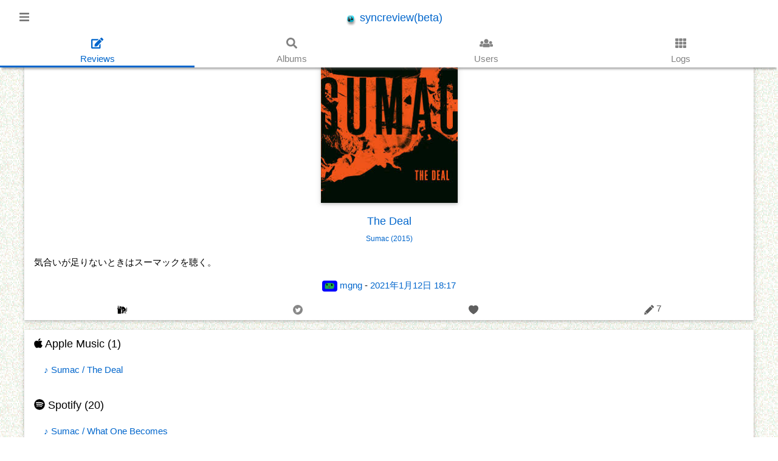

--- FILE ---
content_type: text/html; charset=UTF-8
request_url: https://convexlevel.net/Reviews/View/id/7266
body_size: 3772
content:
<!doctype html>
<html lang="ja">
<head>
<meta charset="utf-8" />
<meta name="viewport" content="width=device-width,minimum-scale=1,initial-scale=1" />
<meta name="format-detection" content="telephone=no" />
<meta name="keywords" content="syncreview,scrv,music,diary" />
<meta name="description" content="Sumac/The Deal | 気合いが足りないときはスーマックを聴く。 (by mgng)" />
<link href="/favicon.ico" type="image/x-icon" rel="icon" />
<link href="/favicon.ico" type="image/x-icon" rel="shortcut icon" />
<link rel="alternate" type="application/rss+xml" title="feed" href="/Rss" />
<link rel="stylesheet" href="/css/w3.css?v20180413" />
<script src="https://cdnjs.cloudflare.com/ajax/libs/jquery/3.3.1/jquery.min.js"></script>
<script src="https://cdnjs.cloudflare.com/ajax/libs/mousetrap/1.6.1/mousetrap.min.js"></script>
<script src="https://cdnjs.cloudflare.com/ajax/libs/js-cookie/2.1.4/js.cookie.min.js"></script>
<script src="https://twemoji.maxcdn.com/2/twemoji.min.js?2.2.2"></script>
<script defer src="https://use.fontawesome.com/releases/v5.0.10/js/all.js" integrity="sha384-slN8GvtUJGnv6ca26v8EzVaR9DC58QEwsIk9q1QXdCU8Yu8ck/tL/5szYlBbqmS+" crossorigin="anonymous"></script>
<script>
	var BASE_PATH = "/";
	$(function(){this.IS_LOGINED = false;});
</script>
<script src="/js/Common.js?v20160708_1300"></script>
<link rel="canonical" href="/Reviews/View/id/7266" />
<title>
	The Deal / Sumac (2015)	by mgng	- Reviews
	- syncreview(beta)</title>
<!-- ogp -->
<meta property="og:sitename" content="syncreview(beta)" />
<meta property="og:title" content="The Deal / Sumac (2015)" />
<meta property="og:locale" content="ja_JP" />
<meta property="og:description" content="気合いが足りないときはスーマックを聴く。" />
<meta property="og:url" content="https://convexlevel.net/Reviews/View/id/7266" />
<meta property="og:image" content="https://convexlevel.net/files/covers/6/a/4/d/1d564cd9f0913b7674b35ac4383a1cdfeb78.jpg" />
<!-- twitter cards -->
<meta name="twitter:card" value="summary" />
<meta name="twitter:site" value="@ryobotnotabot" />
<meta name="twitter:title" value="The Deal / Sumac (2015)" />
<meta name="twitter:description" content="気合いが足りないときはスーマックを聴く。" />
<meta name="twitter:image:src" content="https://convexlevel.net/files/covers/6/a/4/d/1d564cd9f0913b7674b35ac4383a1cdfeb78.jpg" />
<meta name="twitter:url" content="https://convexlevel.net/Reviews/View/id/7266" />
</head>
<body>


<div id="myOverlay" class="w3-overlay" onclick="w3_close()" style="z-index:19"></div>

<!-- Sidenav -->
<nav class="w3-sidenav w3-card-2 w3-top w3-large w3-animate-left" style="display:none;z-index:20;width:50%;" id="mySidenav">
  <a href="javascript:void(0)" onclick="w3_close()" class="w3-closenav w3-grey"><i class="fas fa-times"></i> Close</a>
	<a href="/Auth"><i class="fas fa-sign-in-alt"></i> Login</a>
	<a href="/About"><i class="fas fa-question-circle"></i> About</a>
</nav>

<!-- header -->
<div class="w3-top w3-white header" style="z-index: 10">

	<!-- top -->
  <div class="w3-large w3-padding-xlarge">
    <div class="w3-opennav w3-left w3-text-grey w3-hover-text-grey" onclick="w3_open()"><i class="fas fa-bars"></i></div>
		<div class="w3-right">
		</div>
		<div class="w3-center">
			<a href="/">
				<img class="width_20px" id="id_header_top_icon" style="vertical-align: middle;" src="/img/headphone_icon_S.png" alt="syncreview(beta)" />
				syncreview(beta)			</a>
		</div>
  </div>

	<!-- top menu -->
	<div class="w3-center flex-container top_menu" id="id_top_menu">
		<div class="menu_block" data-menu="Reviews"><a href="/">
			<div class="w3-large"><i class="fas fa-edit"></i></div>
			<div class="text">Reviews</div>
		</a></div>
		<div class="menu_block" data-menu="Albums"><a href="/Albums">
			<div class="w3-large"><i class="fas fa-search"></i></div>
			<div class="text">Albums</div>
		</a></div>
			<div class="menu_block" data-menu="Users"><a href="/Users">
			<div class="w3-large"><i class="fas fa-users"></i></div>
			<div class="text">Users</div>
		</a></div>
			<div class="menu_block" data-menu="Logs"><a href="/Logs">
			<div class="w3-large"><i class="fas fa-th"></i></div>
			<div class="text">Logs</div>
		</a></div>
	</div>
</div>

<script>

	// menu 関連
	function w3_open() {
		$("#mySidenav").css({"display":"block"});
		$("#myOverlay").css({"display":"block"});
	}
	function w3_close() {
		$("#mySidenav").css({"display":"none"});
		$("#myOverlay").css({"display":"none"});
	}
	Mousetrap.bind("esc", function(){
		w3_close();
	});

	;$(function(){
		var action_name = "Reviews";
		$("#id_top_menu .menu_block").each(function(){
			var $this = $(this);
			if ( action_name === $this.attr("data-menu") ) {
				$this.addClass("active");
			} else{
				$this.addClass("w3-grayscale-max w3-opacity-min");
			}
		});

		var event_date_path = new function(){
			// event date
			var event_img_path_list = ["\/img\/event\/0101.svg","\/img\/event\/0214.svg","\/img\/event\/0401.svg","\/img\/event\/1031.svg","\/img\/event\/1224.svg","\/img\/event\/1225.svg","\/img\/event\/1231.svg"];
			var now = new Date();
			var m = (now.getMonth() + 1).toString(), d = now.getDate().toString();
			if (m.length === 1) {m = "0" + m;}
			if (d.length === 1) {d = "0" + d;}
			var img_path = ["/img/event/", m, d, ".svg"].join("");
			if ( $.inArray(img_path, event_img_path_list) !== -1 ) {
				$("#id_header_top_icon").attr({
					"src" : img_path,
					"style" : ""
				});
			}
		};


	});
</script>


<!-- main contents  -->
<div class="main w3-content">

	<!-- album info -->
	<div class="w3-white w3-center w3-card w3-margin-bottom">


		<div class="w3-padding">
			<img class="cover w3-card" src="/files/covers/6/a/4/d/1d564cd9f0913b7674b35ac4383a1cdfeb78.jpg" alt="Sumac / The Deal" />
		</div>

		<div class="w3-large w3-padding">
			<a href="/Albums/View/id/3323">
				<span>The Deal</span>
				<br />
				<span class="w3-small">Sumac (2015)</span>
			</a>
		</div>

		<div class="w3-padding w3-left-align">
			気合いが足りないときはスーマックを聴く。		</div>

		<div class="w3-padding">
			<a href="/Users/View/id/5"><img class="w3-round width_25px" src="/files/attachment/photo/5/user.png" /></a>
			<a href="/Users/View/id/5">mgng</a>
			-
			<a href="/Reviews/View/id/7266">2021年1月12日 18:17</a>
		</div>

		<div class="w3-padding reaction_area">
			<a href="/Reviews/Index/situation/working"><img class="width_25px" src="/img/situation/working.svg" /></a>

			<!-- twitter intent -->
			<span><a href="https://twitter.com/intent/tweet?text=The+Deal%2FSumac%0A%E6%B0%97%E5%90%88%E3%81%84%E3%81%8C%E8%B6%B3%E3%82%8A%E3%81%AA%E3%81%84%E3%81%A8%E3%81%8D%E3%81%AF%E3%82%B9%E3%83%BC%E3%83%9E%E3%83%83%E3%82%AF%E3%82%92%E8%81%B4%E3%81%8F%E3%80%82%0A%23scrv%0A&url=https%3A%2F%2Fsyncreview.net%2Fr%2F7266" target="_blank"><img class="width_25px" src="/img/tweet.svg" alt="tweet" /></a></span>
			<!-- /twitter intent -->

			<span class="fav_reviews_wrapper">
				<a href="javascript:void(0)">
					<img
						class="fav_review"
						src="/img/fav_off.svg"
						data-img_on="/img/fav_on.svg"
						data-img_off="/img/fav_off.svg"
						data-review_id="7266"
						data-my_fav="0"
						data-fav_reviews_count="0"
					/>
					<span class="fav_reviews_count"></span>
				</a>
			</span>
			<a href="/Albums/View/id/3323">
				<span class="vtalgmiddle">
					<img src="/img/reviews.svg" class="img16x16" alt="reviews" />
					7				</span>
			</a>
		</div>
	</div>



	<!-- music search 用 -->
	<div class="w3-margin-bottom w3-white w3-card">
		<div id="id_itunes_search_results" class="w3-margin"></div>
		<div id="id_spotify_search_results" class="w3-margin"></div>
		<div id="id_gpm_search_results" class="w3-margin"></div>
		<input
			type="hidden"
			name="term"
			id="id_term"
			value="Sumac The Deal"
			data-artist="Sumac"
			data-title="The Deal"
		/>
		<script src="/js/MusicSearch.js?v20180413"></script>
	</div>

</div>



<footer class="w3-white w3-row-padding w3-padding-16 w3-center">
	<p>(C) 2016 - <a href="/">syncreview(beta)</a></p>
</footer>

<!-- modal -->
<div id="id_modal_wait" class="w3-modal">
	<div class="w3-container w3-center">
		<div id="id_modal_wait_text" class="w3-display-middle w3-xlarge">
			<p><img src="/img/spinner.svg" class="width_120px w3-spin" alt="loading" /></p>
		</div>
	</div>
</div>

<script>

;$(function(){
//	if ( ! /(iPhone|iPad|iPod|Android)/.test(navigator.userAgent) ) {
//		twemoji.parse(document.body);
//	}
});
</script>

<script>
;$(function(){

	$(".reaction_more").on("click.js", function(){
		var review_id = $(this).attr("data-review_id");
		$("#id_reaction_more_" + review_id).slideToggle("fast");
		return false;
	});

	$(".review_delete").each(function(){
		var $del = $(this);
		var delete_id = $del.attr("data-delete_id");
		$del.on("click.js", function(){
			if(confirm("このレビューを削除しますか ?")){
				$.ajax( BASE_PATH + "Reviews/Del", {
					method : 'POST',
					dataType : 'json',
					data : { id : delete_id }
				})
				.done(function(json){
					location.href = BASE_PATH + "Reviews";
				})
				.fail(function(e){
					alert("system error.");
				})
				.always(function(){
				});
			}
			return false;
		});
	});

	$(".fav_review").each(function(){
		var $this = $(this);
		var fav_reviews_count = parseInt($this.attr("data-fav_reviews_count"), 10);
		var my_fav = parseInt($this.attr("data-my_fav"), 10);
		if ( fav_reviews_count > 0 ) {
			$this.next().text(fav_reviews_count);
		}
		if (my_fav === 1) {
			$this.attr("src",$this.attr("data-img_on"));
		}


	});
});
</script>

</body>
</html>

--- FILE ---
content_type: image/svg+xml
request_url: https://convexlevel.net/img/spinner.svg
body_size: 525
content:
<?xml version="1.0" encoding="utf-8"?>
<!-- Generated by IcoMoon.io -->
<!DOCTYPE svg PUBLIC "-//W3C//DTD SVG 1.1//EN" "http://www.w3.org/Graphics/SVG/1.1/DTD/svg11.dtd">
<svg xmlns="http://www.w3.org/2000/svg" xmlns:xlink="http://www.w3.org/1999/xlink" version="1.1" width="512px" height="512px" viewBox="0 0 16 16">
<path fill="#006DF0" d="M12.9 3.1c1.3 1.2 2.1 3 2.1 4.9 0 3.9-3.1 7-7 7s-7-3.1-7-7c0-1.9 0.8-3.7 2.1-4.9l-0.8-0.8c-1.4 1.5-2.3 3.5-2.3 5.7 0 4.4 3.6 8 8 8s8-3.6 8-8c0-2.2-0.9-4.2-2.3-5.7l-0.8 0.8z"/>
</svg>


--- FILE ---
content_type: image/svg+xml
request_url: https://convexlevel.net/img/situation/working.svg
body_size: 3162
content:
<?xml version="1.0" encoding="iso-8859-1"?>
<!-- Generator: Adobe Illustrator 18.1.1, SVG Export Plug-In . SVG Version: 6.00 Build 0)  -->
<svg version="1.1" id="Capa_1" xmlns="http://www.w3.org/2000/svg" xmlns:xlink="http://www.w3.org/1999/xlink" x="0px" y="0px"
	 viewBox="0 0 61.433 61.433" style="enable-background:new 0 0 61.433 61.433;" xml:space="preserve">
<g>
	<g>
		<polygon style="fill:#010002;" points="0,26.794 3.084,26.794 3.084,55.286 23.644,55.286 23.644,26.794 26.728,26.794 
			26.728,20.91 0,20.91 		"/>
		<path style="fill:#010002;" d="M50.838,37.68c3.107-0.057,4.447-2.825,4.02-5.184c0.24-1,0.229-2.052-0.131-3.065
			c-3.174-8.959-9.608-15.217-18.35-18.76c-3.318-1.345-7.189,1.453-8.051,4.592c-0.317,1.155-0.315,2.235-0.066,3.216v15.059
			c0,1.965,1.594,3.56,3.561,3.56c0.609,0,1.177-0.167,1.679-0.438c-2.941,3.293-4.955,7.557-5.768,12.616
			c-0.856,5.349,7.314,7.644,8.18,2.254C37.264,43.081,42.02,37.844,50.838,37.68z M34.969,35.165c0.254-0.49,0.41-1.037,0.41-1.627
			v-8.927c2.572,1.668,4.678,4.086,5.939,6.519C38.939,32.12,36.809,33.474,34.969,35.165z"/>
		<path style="fill:#010002;" d="M27.051,14.322c-0.123-3.086-2.653-5.553-5.769-5.553s-5.648,2.467-5.771,5.553H15.5
			c0,0.039,0.007,0.076,0.007,0.115c0,0.038-0.007,0.075-0.007,0.115h0.012c0.123,3.085,2.655,5.552,5.769,5.552
			c3.116,0,5.648-2.467,5.771-5.552h0.012c0-0.04-0.005-0.077-0.007-0.115c0.001-0.039,0.007-0.076,0.007-0.115H27.051z"/>
		<path style="fill:#010002;" d="M61.246,27.657c-0.01-2.461-0.363-4.934-0.707-7.325c-0.117-0.823-0.234-1.635-0.334-2.429
			c-0.105-0.846-0.885-1.453-1.721-1.339c-0.846,0.105-1.445,0.876-1.34,1.721c0.102,0.813,0.221,1.644,0.342,2.484
			c0.332,2.309,0.674,4.696,0.674,6.961c0,0.05,0.002,0.099,0.008,0.148c1.23,12.766-3.566,13.351-9.121,14.027
			c-4.369,0.531-9.805,1.194-9.773,9.271c0,0.85,0.691,1.537,1.541,1.537h0.004c0.853-0.004,1.541-0.696,1.537-1.549
			c-0.018-5.109,2.279-5.617,7.064-6.199c0.287-0.033,0.578-0.07,0.873-0.108v6.431L45.27,53.67
			c-0.385,0.183-0.549,0.642-0.362,1.025c0.131,0.277,0.405,0.44,0.694,0.44c0.111,0,0.226-0.023,0.33-0.075l5.008-2.373
			l4.588,2.361c0.113,0.061,0.234,0.087,0.353,0.087c0.279,0,0.552-0.151,0.687-0.418c0.195-0.38,0.047-0.845-0.33-1.038l-4.4-2.266
			v-6.785C56.988,43.743,62.529,41.183,61.246,27.657z"/>
		<rect x="1.938" y="16.905" style="fill:#010002;" width="11.426" height="2.423"/>
		<rect x="1.938" y="13.917" style="fill:#010002;" width="11.426" height="2.422"/>
		<rect x="1.938" y="12.173" style="fill:#010002;" width="11.426" height="1.211"/>
		<rect x="1.938" y="10.484" style="fill:#010002;" width="11.426" height="0.855"/>
		<rect x="1.938" y="8.993" style="fill:#010002;" width="11.426" height="0.569"/>
		<rect x="1.938" y="8.038" style="fill:#010002;" width="11.426" height="0.569"/>
		<rect x="1.938" y="7.103" style="fill:#010002;" width="11.426" height="0.569"/>
		<rect x="1.938" y="6.148" style="fill:#010002;" width="11.426" height="0.569"/>
	</g>
</g>
<g>
</g>
<g>
</g>
<g>
</g>
<g>
</g>
<g>
</g>
<g>
</g>
<g>
</g>
<g>
</g>
<g>
</g>
<g>
</g>
<g>
</g>
<g>
</g>
<g>
</g>
<g>
</g>
<g>
</g>
</svg>


--- FILE ---
content_type: image/svg+xml
request_url: https://convexlevel.net/img/fav_off.svg
body_size: 1064
content:
<?xml version="1.0" encoding="iso-8859-1"?>
<!-- Generator: Adobe Illustrator 16.0.0, SVG Export Plug-In . SVG Version: 6.00 Build 0)  -->
<!DOCTYPE svg PUBLIC "-//W3C//DTD SVG 1.1//EN" "http://www.w3.org/Graphics/SVG/1.1/DTD/svg11.dtd">
<svg xmlns="http://www.w3.org/2000/svg" xmlns:xlink="http://www.w3.org/1999/xlink" version="1.1" id="Capa_1" x="0px" y="0px" width="512px" height="512px" viewBox="0 0 441.344 441.344" style="enable-background:new 0 0 441.344 441.344;" xml:space="preserve">
<g>
	<path d="M314.016,17.679c-36.879,0-70.09,16.419-93.344,42.648c-23.252-26.229-56.465-42.648-93.344-42.648   C57.008,17.679,0,77.354,0,150.969c0,19.779,3.338,38.813,9.184,56.989c0,0,5.301,16.4,9.997,25.428   c53.671,115.428,201.491,190.279,201.491,190.279s147.82-74.852,201.491-190.279c0,0,6.925-15.38,9.997-25.428   c5.582-18.26,9.184-37.21,9.184-56.989C441.344,77.354,384.336,17.679,314.016,17.679z" fill="#006DF0"/>
</g>
<g>
</g>
<g>
</g>
<g>
</g>
<g>
</g>
<g>
</g>
<g>
</g>
<g>
</g>
<g>
</g>
<g>
</g>
<g>
</g>
<g>
</g>
<g>
</g>
<g>
</g>
<g>
</g>
<g>
</g>
</svg>


--- FILE ---
content_type: image/svg+xml
request_url: https://convexlevel.net/img/reviews.svg
body_size: 969
content:
<?xml version="1.0" encoding="iso-8859-1"?>
<!-- Generator: Adobe Illustrator 16.0.0, SVG Export Plug-In . SVG Version: 6.00 Build 0)  -->
<!DOCTYPE svg PUBLIC "-//W3C//DTD SVG 1.1//EN" "http://www.w3.org/Graphics/SVG/1.1/DTD/svg11.dtd">
<svg xmlns="http://www.w3.org/2000/svg" xmlns:xlink="http://www.w3.org/1999/xlink" version="1.1" id="Capa_1" x="0px" y="0px" width="512px" height="512px" viewBox="0 0 612.032 612.032" style="enable-background:new 0 0 612.032 612.032;" xml:space="preserve">
<g>
	<path d="M602.905,152.23l-60.41,60.411L399.378,69.523L459.76,9.112c20.503-20.503,41.006,0,41.006,0l102.14,102.111   C602.905,111.225,623.408,131.728,602.905,152.23z M0.015,612.032l173.51-30.451L30.09,438.146L0.015,612.032z M50.211,418.679   l143.137,143.137L520.52,234.645L377.383,91.508L50.211,418.679z" fill="#006DF0"/>
</g>
<g>
</g>
<g>
</g>
<g>
</g>
<g>
</g>
<g>
</g>
<g>
</g>
<g>
</g>
<g>
</g>
<g>
</g>
<g>
</g>
<g>
</g>
<g>
</g>
<g>
</g>
<g>
</g>
<g>
</g>
</svg>


--- FILE ---
content_type: application/javascript
request_url: https://convexlevel.net/js/Common.js?v20160708_1300
body_size: 3999
content:
// Common.js

/**
 * html_build_query
 * @param {Object} params
 * @returns {String}
 */
var hbq = function(params){
	var arr = [];
	for(var k in params) {
		arr.push(k + "=" + encodeURIComponent(params[k]));
	}
	return arr.join("&");
};

;$(function(){

	// 未ログイン時の処理 XXX 重要な変更はサーバサイドで行うこと
	if (!this.IS_LOGINED) {
		$(".reaction_area").css({
			filter:"grayscale(100%)",
			"-webkit-filter":"grayscale(100%)"
		});
	}

	// menu
	$("#dropmenu_normal").on("click",function(){
		$(".dropmenu").toggle();
	});
	$("#id_logout").on("click.js",function(){
		$("#id_form_logout").submit();
	});

	// リンクを展開
	$(".review_comment").each(function(){
		var $this = $(this);
		var text = $this.text();
		var regs = {
			'youtube'  : /https?:\/\/.*?\.youtube\.com\/watch\?v=([a-zA-Z0-9\_\-]+)/ig,
			'youtube2' : /https?:\/\/youtu\.be\/([a-zA-Z0-9\_\-]+)/ig,
			'vimeo' : /https?:\/\/vimeo\.com\/([a-zA-Z0-9]+)/ig,
			'twitter'  : /(https:\/\/twitter\.com\/.+?\/status\/[0-9]+)/ig
		};
		var ret_youtube = text.match(regs.youtube)  || [];
		var ret_youtube2 = text.match(regs.youtube2) || [];
		var ret_vimeo = text.match(regs.vimeo) || [];
		var ret_twitter  = text.match(regs.twitter) || [];

		// vimeo
		var arr_vimeo = [];
		for(var i=0,len=ret_vimeo.length; i<len; i++){
			var _tmp = ret_vimeo[i].replace(regs.vimeo, '$1');
			if ( $.inArray( _tmp, arr_vimeo ) === -1 ) {arr_vimeo.push(_tmp);}
		}
		if ( arr_vimeo.length > 0 ) {
			for(var i=0,len=arr_vimeo.length; i<len; i++){
				var $div = $("<div class='playmovie' />").append(
					$("<img />").attr({
						src : BASE_PATH + "img/vimeo.svg",
						class : "img24x24"
					}),
					$("<span />").text(" play movie")
				).on("click.js", function(){
					var vimeo_id = arr_vimeo[i];
					$(this).after(
						$("<div />").append(
							$("<iframe webkitallowfullscreen mozallowfullscreen allowfullscreen />").attr({
								frameborder:0,
								width:640,
								height:480,
								src:"https://player.vimeo.com/video/" + vimeo_id + "?byline=0&portrait=0"
							})
						)
					).remove();
				});
				$this.append($div);
			}
		}

		// twitter
		var arr_twitter = [];
		for(var i=0,len=ret_twitter.length; i<len; i++){
			var _tmp = ret_twitter[i].replace(regs.twitter, '$1');
			if ( $.inArray( _tmp, arr_twitter ) === -1 ) {arr_twitter.push(_tmp);}
		}
		if ( arr_twitter.length > 0 ) {
			for(var i=0,len=arr_twitter.length; i<len; i++){
				var $div = $('<div style="margin:10px;" />').append(
					$('<blockquote class="twitter-tweet" data-lang="ja" />').append(
						$('<p lang="ja" dir="ltr" />').append(
							$("<a />").attr({href:arr_twitter[i]})
						)
					)
				);
				$this.append($div);
			}
			$this.append($('<script async src="https://platform.twitter.com/widgets.js" charset="utf-8" />'));
		}

		// youtube
		var arr = [];
		for(var i=0,len=ret_youtube.length; i<len; i++){
			var _tmp = ret_youtube[i].replace(regs.youtube, 'https://i.ytimg.com/vi/$1/default.jpg#$1');
			if ( $.inArray( _tmp, arr ) === -1 ) {arr.push(_tmp);}
		}
		for(var i=0,len=ret_youtube2.length; i<len; i++){
			var _tmp = ret_youtube2[i].replace(regs.youtube2, 'https://i.ytimg.com/vi/$1/default.jpg#$1');
			if ( $.inArray( _tmp, arr ) === -1 ) {arr.push(_tmp);}
		}
		if ( arr.length > 0 ) {
			for(var i=0,len=arr.length; i<len; i++){
				var _tmp = arr[i].split("#");
				var img_url = _tmp[0];
				var youtube_id = _tmp[1];
				var $div = $("<div class='playmovie' />").append(
					$("<img />").attr({
						src : BASE_PATH + "img/youtube.svg",
						class : "img24x24"
					}),
					$("<span />").text(" play movie")
				).on("click.js", function(){
					$(this).after(
						$("<div />").append(
							$("<iframe allowfullscreen />").attr({
								class : "youtube_iframe",
								frameborder : "0",
								src : "https://www.youtube-nocookie.com/embed/" + youtube_id + "?rel=0"
							})
						)
					).remove();
				});
				$this.append($div);
			}
		}

	});

});


--- FILE ---
content_type: application/javascript
request_url: https://convexlevel.net/js/MusicSearch.js?v20180413
body_size: 3493
content:
// MusicSearch.js

;$(function(){

	var ARTIST = $("#id_term").attr("data-artist");
	var TITLE = $("#id_term").attr("data-title");

	// title に []があると検索がうまくいかないから削除
	var _tmp_title = TITLE.replace(/\[.+?\]/, "");
	if ( _tmp_title !== "" ) {
		$("#id_term").val( ARTIST + " " + _tmp_title );
	} else {
		$("#id_term").val( ARTIST + " " + TITLE.replace(/[\[\]]/g, "") );
	}

	// itunes search
	var $search_results = $("#id_itunes_search_results").html("").hide();
	$.ajax( BASE_PATH + 'Itunes/Search', {
		method : 'GET',
		dataType : 'json',
		data : {
			term : $("#id_term").val(),
			country_list : ["jp"]
		}
	})
	.done(function(json){
		if ( json.resultCount === 0 ) {
			return;
		}
		var i=0,len=json.results.length;
		if ( len > 0 ) {
			$search_results.append($("<h5 />").append(
				"<i class=\"fab fa-apple\"></i> Apple Music ("+len+")"
			));
		}
		var $table = $('<ul class="w3-ul" />');
		// 詰め直す
		var results = [];
		for(; i<len; i++) {
			results.push({
				url: json.results[i].collectionViewUrl,
				artist: json.results[i].artistName,
				title: json.results[i].collectionName
			});
		}
		for(i=0; i<len; i++) {
			var result = results[i];
			$table.append(
				$("<li />").attr({class:"itunes_info"}).append(
					createLink(result.url,result.artist,result.title)
				)
			);
		}
		$search_results.append($table).slideToggle("middle");
	})
	.fail(function(e){
	})
	.always(function(){
	});

	// spotify search
	var $search_results_spotify = $("#id_spotify_search_results").html("").hide();
	$.ajax( BASE_PATH + 'Spotify/Search', {
		method : 'GET',
		dataType : 'json',
		data : {
			"q" : $("#id_term").val()
		}
	})
	.done(function(json){
		if ( json.length === 0 ) {
			return;
		}
		var i=0,len=json.length;
		if ( len > 0 ) {
			$search_results_spotify.append($("<h5 />").append(
				"<i class=\"fab fa-spotify\"></i> Spotify ("+len+")"
			));
		}
		var $table = $('<ul class="w3-ul" />');
		var results = json;
		for(; i<len; i++) {
			var result = results[i];
			$table.append(
				$("<li />").attr({"class":"spotify_info"}).append(
					createLink(result.url,result.artist,result.title)
				)
			);
		}
		$search_results_spotify.append($table).slideToggle("middle");
	})
	.fail(function(e){
	})
	.always(function(){
	});

	// google play music search
	var $search_results_gpm = $("#id_gpm_search_results").html("").hide();
	$.ajax( BASE_PATH + 'GooglePlayMusic/Search', {
		method : 'GET',
		dataType : 'json',
		data : {
			q : $("#id_term").val()
		}
	})
	.done(function(json){
		if ( json.length === 0 ) {
			return;
		}
		var i=0,len=json.length;
		if ( len > 0 ) {
			$search_results_gpm.append($("<h5 />").append(
				"<i class=\"fab fa-google-play\"></i> Google Play Music ("+len+")"
			));
		}
		var $table = $('<ul class="w3-ul" />');
		var results = json;
		for(; i<len; i++) {
			var result = results[i];
			var listen_url = createGPMListenUrl(result.url);
			$table.append(
				$("<li />").attr({class:"gpm_info"}).append(
					createLink(listen_url,result.artist,result.title)
				)
			);
		}
		$search_results_gpm.append($table).slideToggle("middle");
	})
	.fail(function(e){
	})
	.always(function(){
	});

	function createGPMListenUrl(url) {
		var match = url.match(/id=(.+)/);
		return match ? "https://play.google.com/music/m/" + match[1] : url;
	}

	function createLink(url,artist,title) {
		return $("<a />").attr({
			href:url,
			target:"blank"
		}).text("♪ " + artist + " / " + title);
	}

});
